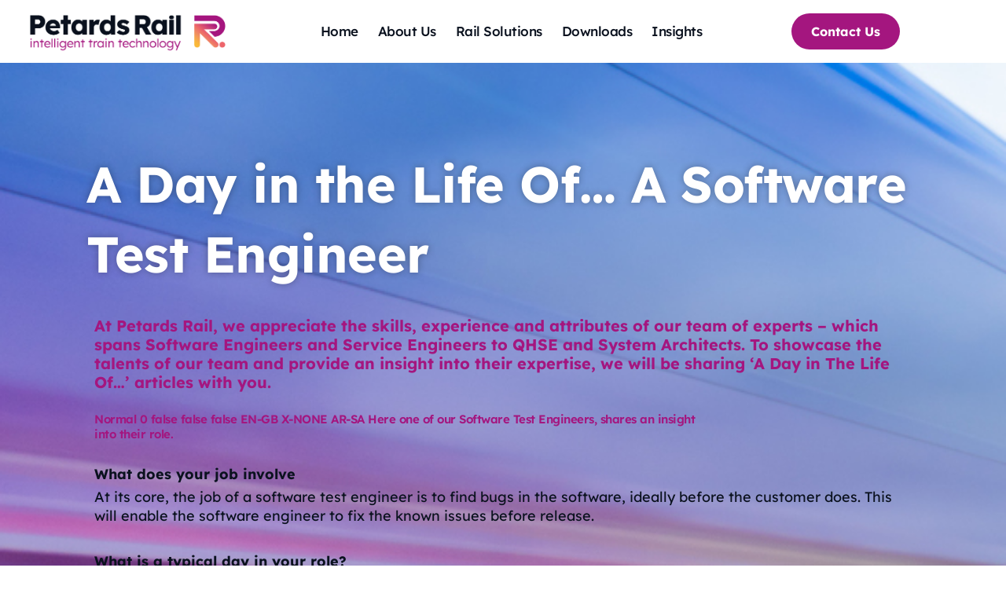

--- FILE ---
content_type: text/css
request_url: https://petardsrailsolutions.com/wp-content/uploads/elementor/css/post-3557.css
body_size: 54
content:
.elementor-widget-text-editor{font-family:var( --e-global-typography-text-font-family ), Sans-serif;font-weight:var( --e-global-typography-text-font-weight );color:var( --e-global-color-text );}.elementor-widget-text-editor.elementor-drop-cap-view-stacked .elementor-drop-cap{background-color:var( --e-global-color-primary );}.elementor-widget-text-editor.elementor-drop-cap-view-framed .elementor-drop-cap, .elementor-widget-text-editor.elementor-drop-cap-view-default .elementor-drop-cap{color:var( --e-global-color-primary );border-color:var( --e-global-color-primary );}.elementor-3557 .elementor-element.elementor-element-18e3f80{width:var( --container-widget-width, 99.914% );max-width:99.914%;--container-widget-width:99.914%;--container-widget-flex-grow:0;font-family:"Lexend", Sans-serif;font-size:20px;font-weight:400;color:var( --e-global-color-secondary );}.elementor-widget-heading .elementor-heading-title{font-family:var( --e-global-typography-primary-font-family ), Sans-serif;font-weight:var( --e-global-typography-primary-font-weight );letter-spacing:var( --e-global-typography-primary-letter-spacing );color:var( --e-global-color-primary );}.elementor-3557 .elementor-element.elementor-element-6f6ab78 .elementor-heading-title{font-family:"Lexend Deca", Sans-serif;font-weight:600;color:var( --e-global-color-secondary );}.elementor-3557 .elementor-element.elementor-element-ab41c8f{font-family:"Lexend", Sans-serif;font-size:18px;font-weight:400;color:var( --e-global-color-primary );}@media(max-width:1024px){.elementor-widget-heading .elementor-heading-title{letter-spacing:var( --e-global-typography-primary-letter-spacing );}}@media(max-width:767px){.elementor-widget-heading .elementor-heading-title{letter-spacing:var( --e-global-typography-primary-letter-spacing );}}

--- FILE ---
content_type: text/css
request_url: https://petardsrailsolutions.com/wp-content/uploads/elementor/css/post-31.css
body_size: 913
content:
.elementor-31 .elementor-element.elementor-element-e275e50:not(.elementor-motion-effects-element-type-background), .elementor-31 .elementor-element.elementor-element-e275e50 > .elementor-motion-effects-container > .elementor-motion-effects-layer{background-color:#FFFFFF;}.elementor-31 .elementor-element.elementor-element-e275e50 > .elementor-container{min-height:80px;}.elementor-31 .elementor-element.elementor-element-e275e50{transition:background 0.3s, border 0.3s, border-radius 0.3s, box-shadow 0.3s;padding:0px 20px 0px 20px;}.elementor-31 .elementor-element.elementor-element-e275e50 > .elementor-background-overlay{transition:background 0.3s, border-radius 0.3s, opacity 0.3s;}.elementor-bc-flex-widget .elementor-31 .elementor-element.elementor-element-dc3a7a1.elementor-column .elementor-widget-wrap{align-items:center;}.elementor-31 .elementor-element.elementor-element-dc3a7a1.elementor-column.elementor-element[data-element_type="column"] > .elementor-widget-wrap.elementor-element-populated{align-content:center;align-items:center;}.elementor-widget-image .widget-image-caption{color:var( --e-global-color-text );font-family:var( --e-global-typography-text-font-family ), Sans-serif;font-weight:var( --e-global-typography-text-font-weight );}.elementor-31 .elementor-element.elementor-element-381110c{text-align:left;}.elementor-bc-flex-widget .elementor-31 .elementor-element.elementor-element-811b36e.elementor-column .elementor-widget-wrap{align-items:center;}.elementor-31 .elementor-element.elementor-element-811b36e.elementor-column.elementor-element[data-element_type="column"] > .elementor-widget-wrap.elementor-element-populated{align-content:center;align-items:center;}.elementor-widget-nav-menu .elementor-nav-menu .elementor-item{font-family:var( --e-global-typography-primary-font-family ), Sans-serif;font-weight:var( --e-global-typography-primary-font-weight );letter-spacing:var( --e-global-typography-primary-letter-spacing );}.elementor-widget-nav-menu .elementor-nav-menu--main .elementor-item{color:var( --e-global-color-text );fill:var( --e-global-color-text );}.elementor-widget-nav-menu .elementor-nav-menu--main .elementor-item:hover,
					.elementor-widget-nav-menu .elementor-nav-menu--main .elementor-item.elementor-item-active,
					.elementor-widget-nav-menu .elementor-nav-menu--main .elementor-item.highlighted,
					.elementor-widget-nav-menu .elementor-nav-menu--main .elementor-item:focus{color:var( --e-global-color-accent );fill:var( --e-global-color-accent );}.elementor-widget-nav-menu .elementor-nav-menu--main:not(.e--pointer-framed) .elementor-item:before,
					.elementor-widget-nav-menu .elementor-nav-menu--main:not(.e--pointer-framed) .elementor-item:after{background-color:var( --e-global-color-accent );}.elementor-widget-nav-menu .e--pointer-framed .elementor-item:before,
					.elementor-widget-nav-menu .e--pointer-framed .elementor-item:after{border-color:var( --e-global-color-accent );}.elementor-widget-nav-menu{--e-nav-menu-divider-color:var( --e-global-color-text );}.elementor-widget-nav-menu .elementor-nav-menu--dropdown .elementor-item, .elementor-widget-nav-menu .elementor-nav-menu--dropdown  .elementor-sub-item{font-family:var( --e-global-typography-accent-font-family ), Sans-serif;font-weight:var( --e-global-typography-accent-font-weight );}.elementor-31 .elementor-element.elementor-element-43400f4 .elementor-menu-toggle{margin:0 auto;background-color:var( --e-global-color-astglobalcolor5 );}.elementor-31 .elementor-element.elementor-element-43400f4 .elementor-nav-menu .elementor-item{font-family:"Lexend Deca", Sans-serif;font-size:17px;font-weight:500;}.elementor-31 .elementor-element.elementor-element-43400f4 .elementor-nav-menu--main .elementor-item{color:#0B121F;fill:#0B121F;padding-left:0px;padding-right:0px;}.elementor-31 .elementor-element.elementor-element-43400f4 .elementor-nav-menu--main .elementor-item:hover,
					.elementor-31 .elementor-element.elementor-element-43400f4 .elementor-nav-menu--main .elementor-item.elementor-item-active,
					.elementor-31 .elementor-element.elementor-element-43400f4 .elementor-nav-menu--main .elementor-item.highlighted,
					.elementor-31 .elementor-element.elementor-element-43400f4 .elementor-nav-menu--main .elementor-item:focus{color:#A4167F;fill:#A4167F;}.elementor-31 .elementor-element.elementor-element-43400f4 .elementor-nav-menu--main .elementor-item.elementor-item-active{color:#A4167F;}.elementor-31 .elementor-element.elementor-element-43400f4{--e-nav-menu-horizontal-menu-item-margin:calc( 25px / 2 );}.elementor-31 .elementor-element.elementor-element-43400f4 .elementor-nav-menu--main:not(.elementor-nav-menu--layout-horizontal) .elementor-nav-menu > li:not(:last-child){margin-bottom:25px;}.elementor-31 .elementor-element.elementor-element-43400f4 .elementor-nav-menu--dropdown a, .elementor-31 .elementor-element.elementor-element-43400f4 .elementor-menu-toggle{color:var( --e-global-color-primary );fill:var( --e-global-color-primary );}.elementor-31 .elementor-element.elementor-element-43400f4 .elementor-nav-menu--dropdown{background-color:var( --e-global-color-astglobalcolor5 );}.elementor-31 .elementor-element.elementor-element-43400f4 .elementor-nav-menu--dropdown a:hover,
					.elementor-31 .elementor-element.elementor-element-43400f4 .elementor-nav-menu--dropdown a:focus,
					.elementor-31 .elementor-element.elementor-element-43400f4 .elementor-nav-menu--dropdown a.elementor-item-active,
					.elementor-31 .elementor-element.elementor-element-43400f4 .elementor-nav-menu--dropdown a.highlighted,
					.elementor-31 .elementor-element.elementor-element-43400f4 .elementor-menu-toggle:hover,
					.elementor-31 .elementor-element.elementor-element-43400f4 .elementor-menu-toggle:focus{color:var( --e-global-color-secondary );}.elementor-31 .elementor-element.elementor-element-43400f4 .elementor-nav-menu--dropdown a:hover,
					.elementor-31 .elementor-element.elementor-element-43400f4 .elementor-nav-menu--dropdown a:focus,
					.elementor-31 .elementor-element.elementor-element-43400f4 .elementor-nav-menu--dropdown a.elementor-item-active,
					.elementor-31 .elementor-element.elementor-element-43400f4 .elementor-nav-menu--dropdown a.highlighted{background-color:var( --e-global-color-astglobalcolor5 );}.elementor-31 .elementor-element.elementor-element-43400f4 div.elementor-menu-toggle{color:var( --e-global-color-primary );}.elementor-31 .elementor-element.elementor-element-43400f4 div.elementor-menu-toggle svg{fill:var( --e-global-color-primary );}.elementor-bc-flex-widget .elementor-31 .elementor-element.elementor-element-9590a3a.elementor-column .elementor-widget-wrap{align-items:center;}.elementor-31 .elementor-element.elementor-element-9590a3a.elementor-column.elementor-element[data-element_type="column"] > .elementor-widget-wrap.elementor-element-populated{align-content:center;align-items:center;}.elementor-31 .elementor-element.elementor-element-9590a3a > .elementor-element-populated, .elementor-31 .elementor-element.elementor-element-9590a3a > .elementor-element-populated > .elementor-background-overlay, .elementor-31 .elementor-element.elementor-element-9590a3a > .elementor-background-slideshow{border-radius:0px 0px 0px 0px;}.elementor-widget-button .elementor-button{background-color:var( --e-global-color-accent );font-family:var( --e-global-typography-accent-font-family ), Sans-serif;font-weight:var( --e-global-typography-accent-font-weight );}.elementor-31 .elementor-element.elementor-element-02076b8 .elementor-button{background-color:var( --e-global-color-secondary );font-family:"Lexend", Sans-serif;font-size:16px;font-weight:700;fill:#FFFFFF;color:#FFFFFF;border-style:solid;border-width:0px 0px 0px 0px;border-color:#EDC9E4;border-radius:100px 100px 100px 100px;padding:15px 25px 15px 25px;}.elementor-31 .elementor-element.elementor-element-02076b8 .elementor-button:hover, .elementor-31 .elementor-element.elementor-element-02076b8 .elementor-button:focus{color:var( --e-global-color-primary );}.elementor-31 .elementor-element.elementor-element-02076b8 .elementor-button:hover svg, .elementor-31 .elementor-element.elementor-element-02076b8 .elementor-button:focus svg{fill:var( --e-global-color-primary );}.elementor-theme-builder-content-area{height:400px;}.elementor-location-header:before, .elementor-location-footer:before{content:"";display:table;clear:both;}@media(max-width:1024px){.elementor-widget-nav-menu .elementor-nav-menu .elementor-item{letter-spacing:var( --e-global-typography-primary-letter-spacing );}}@media(min-width:768px){.elementor-31 .elementor-element.elementor-element-dc3a7a1{width:25%;}.elementor-31 .elementor-element.elementor-element-811b36e{width:60.628%;}.elementor-31 .elementor-element.elementor-element-9590a3a{width:14.036%;}}@media(max-width:767px){.elementor-31 .elementor-element.elementor-element-dc3a7a1{width:80%;}.elementor-31 .elementor-element.elementor-element-811b36e{width:20%;}.elementor-widget-nav-menu .elementor-nav-menu .elementor-item{letter-spacing:var( --e-global-typography-primary-letter-spacing );}}

--- FILE ---
content_type: text/css
request_url: https://petardsrailsolutions.com/wp-content/uploads/elementor/css/post-22.css
body_size: 931
content:
.elementor-22 .elementor-element.elementor-element-38988c6:not(.elementor-motion-effects-element-type-background), .elementor-22 .elementor-element.elementor-element-38988c6 > .elementor-motion-effects-container > .elementor-motion-effects-layer{background-color:var( --e-global-color-primary );}.elementor-22 .elementor-element.elementor-element-38988c6{transition:background 0.3s, border 0.3s, border-radius 0.3s, box-shadow 0.3s;padding:50px 20px 30px 20px;}.elementor-22 .elementor-element.elementor-element-38988c6 > .elementor-background-overlay{transition:background 0.3s, border-radius 0.3s, opacity 0.3s;}.elementor-widget-image .widget-image-caption{color:var( --e-global-color-text );font-family:var( --e-global-typography-text-font-family ), Sans-serif;font-weight:var( --e-global-typography-text-font-weight );}.elementor-22 .elementor-element.elementor-element-e2005c1 > .elementor-widget-container{margin:0px 135px 0px 0px;}.elementor-22 .elementor-element.elementor-element-e2005c1{text-align:left;}.elementor-widget-heading .elementor-heading-title{font-family:var( --e-global-typography-primary-font-family ), Sans-serif;font-weight:var( --e-global-typography-primary-font-weight );letter-spacing:var( --e-global-typography-primary-letter-spacing );color:var( --e-global-color-primary );}.elementor-22 .elementor-element.elementor-element-4c79265 > .elementor-widget-container{padding:20px 0px 0px 0px;}.elementor-22 .elementor-element.elementor-element-4c79265 .elementor-heading-title{font-family:"Lexend Deca", Sans-serif;font-size:16px;font-weight:700;color:var( --e-global-color-secondary );}.elementor-widget-text-editor{font-family:var( --e-global-typography-text-font-family ), Sans-serif;font-weight:var( --e-global-typography-text-font-weight );color:var( --e-global-color-text );}.elementor-widget-text-editor.elementor-drop-cap-view-stacked .elementor-drop-cap{background-color:var( --e-global-color-primary );}.elementor-widget-text-editor.elementor-drop-cap-view-framed .elementor-drop-cap, .elementor-widget-text-editor.elementor-drop-cap-view-default .elementor-drop-cap{color:var( --e-global-color-primary );border-color:var( --e-global-color-primary );}.elementor-22 .elementor-element.elementor-element-22e4c6e > .elementor-widget-container{padding:5px 0px 0px 0px;}.elementor-22 .elementor-element.elementor-element-22e4c6e{font-family:"Lexend Deca", Sans-serif;font-size:16px;font-weight:400;line-height:24px;color:var( --e-global-color-astglobalcolor5 );}.elementor-22 .elementor-element.elementor-element-b193462 > .elementor-widget-container{padding:5px 0px 0px 0px;}.elementor-22 .elementor-element.elementor-element-b193462{font-family:"Lexend Deca", Sans-serif;font-size:16px;font-weight:400;line-height:24px;color:var( --e-global-color-astglobalcolor5 );}.elementor-bc-flex-widget .elementor-22 .elementor-element.elementor-element-d312bcc.elementor-column .elementor-widget-wrap{align-items:center;}.elementor-22 .elementor-element.elementor-element-d312bcc.elementor-column.elementor-element[data-element_type="column"] > .elementor-widget-wrap.elementor-element-populated{align-content:center;align-items:center;}.elementor-22 .elementor-element.elementor-element-8ce83e9{--grid-template-columns:repeat(0, auto);--grid-column-gap:5px;--grid-row-gap:0px;}.elementor-22 .elementor-element.elementor-element-8ce83e9 .elementor-widget-container{text-align:left;}.elementor-22 .elementor-element.elementor-element-541ed55 .elementor-heading-title{font-family:"Lexend Deca", Sans-serif;font-size:24px;font-weight:700;color:#FFFFFF;}.elementor-widget-icon-list .elementor-icon-list-item:not(:last-child):after{border-color:var( --e-global-color-text );}.elementor-widget-icon-list .elementor-icon-list-icon i{color:var( --e-global-color-primary );}.elementor-widget-icon-list .elementor-icon-list-icon svg{fill:var( --e-global-color-primary );}.elementor-widget-icon-list .elementor-icon-list-item > .elementor-icon-list-text, .elementor-widget-icon-list .elementor-icon-list-item > a{font-family:var( --e-global-typography-text-font-family ), Sans-serif;font-weight:var( --e-global-typography-text-font-weight );}.elementor-widget-icon-list .elementor-icon-list-text{color:var( --e-global-color-secondary );}.elementor-22 .elementor-element.elementor-element-a6dad1f > .elementor-widget-container{padding:30px 0px 0px 0px;}.elementor-22 .elementor-element.elementor-element-a6dad1f .elementor-icon-list-items:not(.elementor-inline-items) .elementor-icon-list-item:not(:last-child){padding-block-end:calc(0px/2);}.elementor-22 .elementor-element.elementor-element-a6dad1f .elementor-icon-list-items:not(.elementor-inline-items) .elementor-icon-list-item:not(:first-child){margin-block-start:calc(0px/2);}.elementor-22 .elementor-element.elementor-element-a6dad1f .elementor-icon-list-items.elementor-inline-items .elementor-icon-list-item{margin-inline:calc(0px/2);}.elementor-22 .elementor-element.elementor-element-a6dad1f .elementor-icon-list-items.elementor-inline-items{margin-inline:calc(-0px/2);}.elementor-22 .elementor-element.elementor-element-a6dad1f .elementor-icon-list-items.elementor-inline-items .elementor-icon-list-item:after{inset-inline-end:calc(-0px/2);}.elementor-22 .elementor-element.elementor-element-a6dad1f .elementor-icon-list-icon i{transition:color 0.3s;}.elementor-22 .elementor-element.elementor-element-a6dad1f .elementor-icon-list-icon svg{transition:fill 0.3s;}.elementor-22 .elementor-element.elementor-element-a6dad1f{--e-icon-list-icon-size:14px;--icon-vertical-offset:0px;}.elementor-22 .elementor-element.elementor-element-a6dad1f .elementor-icon-list-item > .elementor-icon-list-text, .elementor-22 .elementor-element.elementor-element-a6dad1f .elementor-icon-list-item > a{font-family:"Lexend Deca", Sans-serif;font-size:16px;font-weight:400;}.elementor-22 .elementor-element.elementor-element-a6dad1f .elementor-icon-list-text{color:#FFFFFF;transition:color 0.3s;}.elementor-22 .elementor-element.elementor-element-e1af8d1 .elementor-heading-title{font-family:"Lexend Deca", Sans-serif;font-size:24px;font-weight:700;color:#FFFFFF;}.elementor-22 .elementor-element.elementor-element-f3dfdb1 > .elementor-widget-container{padding:30px 0px 0px 0px;}.elementor-22 .elementor-element.elementor-element-f3dfdb1 .elementor-icon-list-items:not(.elementor-inline-items) .elementor-icon-list-item:not(:last-child){padding-block-end:calc(0px/2);}.elementor-22 .elementor-element.elementor-element-f3dfdb1 .elementor-icon-list-items:not(.elementor-inline-items) .elementor-icon-list-item:not(:first-child){margin-block-start:calc(0px/2);}.elementor-22 .elementor-element.elementor-element-f3dfdb1 .elementor-icon-list-items.elementor-inline-items .elementor-icon-list-item{margin-inline:calc(0px/2);}.elementor-22 .elementor-element.elementor-element-f3dfdb1 .elementor-icon-list-items.elementor-inline-items{margin-inline:calc(-0px/2);}.elementor-22 .elementor-element.elementor-element-f3dfdb1 .elementor-icon-list-items.elementor-inline-items .elementor-icon-list-item:after{inset-inline-end:calc(-0px/2);}.elementor-22 .elementor-element.elementor-element-f3dfdb1 .elementor-icon-list-icon i{transition:color 0.3s;}.elementor-22 .elementor-element.elementor-element-f3dfdb1 .elementor-icon-list-icon svg{transition:fill 0.3s;}.elementor-22 .elementor-element.elementor-element-f3dfdb1{--e-icon-list-icon-size:14px;--icon-vertical-offset:0px;}.elementor-22 .elementor-element.elementor-element-f3dfdb1 .elementor-icon-list-item > .elementor-icon-list-text, .elementor-22 .elementor-element.elementor-element-f3dfdb1 .elementor-icon-list-item > a{font-family:"Lexend Deca", Sans-serif;font-size:16px;font-weight:400;}.elementor-22 .elementor-element.elementor-element-f3dfdb1 .elementor-icon-list-text{color:#FFFFFF;transition:color 0.3s;}.elementor-22 .elementor-element.elementor-element-9e22d87:not(.elementor-motion-effects-element-type-background), .elementor-22 .elementor-element.elementor-element-9e22d87 > .elementor-motion-effects-container > .elementor-motion-effects-layer{background-color:var( --e-global-color-secondary );}.elementor-22 .elementor-element.elementor-element-9e22d87{transition:background 0.3s, border 0.3s, border-radius 0.3s, box-shadow 0.3s;padding:0px 10px 0px 10px;}.elementor-22 .elementor-element.elementor-element-9e22d87 > .elementor-background-overlay{transition:background 0.3s, border-radius 0.3s, opacity 0.3s;}.elementor-22 .elementor-element.elementor-element-8917d62{text-align:center;font-family:"Lexend", Sans-serif;font-weight:400;color:var( --e-global-color-astglobalcolor5 );}.elementor-theme-builder-content-area{height:400px;}.elementor-location-header:before, .elementor-location-footer:before{content:"";display:table;clear:both;}@media(max-width:1024px){.elementor-widget-heading .elementor-heading-title{letter-spacing:var( --e-global-typography-primary-letter-spacing );}}@media(max-width:767px){.elementor-22 .elementor-element.elementor-element-38988c6{padding:70px 10px 40px 10px;}.elementor-widget-heading .elementor-heading-title{letter-spacing:var( --e-global-typography-primary-letter-spacing );}}@media(min-width:768px){.elementor-22 .elementor-element.elementor-element-03183a3{width:40%;}.elementor-22 .elementor-element.elementor-element-29411e1{width:74.999%;}.elementor-22 .elementor-element.elementor-element-d312bcc{width:25%;}.elementor-22 .elementor-element.elementor-element-96e8c1a{width:30%;}.elementor-22 .elementor-element.elementor-element-b114cef{width:29.666%;}}

--- FILE ---
content_type: text/css
request_url: https://petardsrailsolutions.com/wp-content/uploads/elementor/css/post-2949.css
body_size: 220
content:
.elementor-2949 .elementor-element.elementor-element-8001457:not(.elementor-motion-effects-element-type-background), .elementor-2949 .elementor-element.elementor-element-8001457 > .elementor-motion-effects-container > .elementor-motion-effects-layer{background-image:url("https://petardsrailsolutions.com/wp-content/uploads/2023/02/Petards-rail-large-banners1.jpg");background-position:center center;background-size:cover;}.elementor-2949 .elementor-element.elementor-element-8001457 > .elementor-background-overlay{background-color:var( --e-global-color-primary );opacity:0.2;transition:background 0.3s, border-radius 0.3s, opacity 0.3s;}.elementor-2949 .elementor-element.elementor-element-8001457{transition:background 0.3s, border 0.3s, border-radius 0.3s, box-shadow 0.3s;padding:100px 100px 100px 100px;}.elementor-widget-heading .elementor-heading-title{font-family:var( --e-global-typography-primary-font-family ), Sans-serif;font-weight:var( --e-global-typography-primary-font-weight );letter-spacing:var( --e-global-typography-primary-letter-spacing );color:var( --e-global-color-primary );}.elementor-2949 .elementor-element.elementor-element-2a8e846 .elementor-heading-title{font-family:"Lexend", Sans-serif;font-size:64px;font-weight:700;text-shadow:0px 0px 10px rgba(0,0,0,0.3);color:#FFFFFF;}.elementor-widget-theme-post-content{color:var( --e-global-color-text );font-family:var( --e-global-typography-text-font-family ), Sans-serif;font-weight:var( --e-global-typography-text-font-weight );}.elementor-2949 .elementor-element.elementor-element-ef72fc5{padding:050px 0px 50px 0px;}@media(max-width:1024px){.elementor-2949 .elementor-element.elementor-element-8001457{padding:180px 50px 180px 50px;}.elementor-widget-heading .elementor-heading-title{letter-spacing:var( --e-global-typography-primary-letter-spacing );}.elementor-2949 .elementor-element.elementor-element-2a8e846 .elementor-heading-title{font-size:44px;}}@media(max-width:767px){.elementor-2949 .elementor-element.elementor-element-8001457{padding:100px 10px 100px 10px;}.elementor-widget-heading .elementor-heading-title{letter-spacing:var( --e-global-typography-primary-letter-spacing );}.elementor-2949 .elementor-element.elementor-element-2a8e846 .elementor-heading-title{font-size:34px;}}

--- FILE ---
content_type: text/css
request_url: https://hb.wpmucdn.com/petardsrailsolutions.com/74de3dc3-8ad4-4bea-8e67-1ef16a79aa42.css
body_size: 110
content:
/**handles:elementor-icons-fa-solid**/
/*!
 * Font Awesome Free 5.15.3 by @fontawesome - https://fontawesome.com
 * License - https://fontawesome.com/license/free (Icons: CC BY 4.0, Fonts: SIL OFL 1.1, Code: MIT License)
 */
@font-face{font-family:"Font Awesome 5 Free";font-style:normal;font-weight:900;font-display:swap;src:url(https://petardsrailsolutions.com/wp-content/plugins/elementor/assets/lib/font-awesome/webfonts/fa-solid-900.eot);src:url(https://petardsrailsolutions.com/wp-content/plugins/elementor/assets/lib/font-awesome/webfonts/fa-solid-900.eot?#iefix) format("embedded-opentype"),url(https://petardsrailsolutions.com/wp-content/plugins/elementor/assets/lib/font-awesome/webfonts/fa-solid-900.woff2) format("woff2"),url(https://petardsrailsolutions.com/wp-content/plugins/elementor/assets/lib/font-awesome/webfonts/fa-solid-900.woff) format("woff"),url(https://petardsrailsolutions.com/wp-content/plugins/elementor/assets/lib/font-awesome/webfonts/fa-solid-900.ttf) format("truetype"),url(https://petardsrailsolutions.com/wp-content/plugins/elementor/assets/lib/font-awesome/webfonts/fa-solid-900.svg#fontawesome) format("svg")}.fa,.fas{font-family:"Font Awesome 5 Free";font-weight:900}

--- FILE ---
content_type: text/css
request_url: https://hb.wpmucdn.com/petardsrailsolutions.com/1f90018e-c412-435a-ba66-4a662b250e32.css
body_size: 107
content:
/**handles:elementor-icons-fa-brands**/
/*!
 * Font Awesome Free 5.15.3 by @fontawesome - https://fontawesome.com
 * License - https://fontawesome.com/license/free (Icons: CC BY 4.0, Fonts: SIL OFL 1.1, Code: MIT License)
 */
@font-face{font-family:"Font Awesome 5 Brands";font-style:normal;font-weight:400;font-display:swap;src:url(https://petardsrailsolutions.com/wp-content/plugins/elementor/assets/lib/font-awesome/webfonts/fa-brands-400.eot);src:url(https://petardsrailsolutions.com/wp-content/plugins/elementor/assets/lib/font-awesome/webfonts/fa-brands-400.eot?#iefix) format("embedded-opentype"),url(https://petardsrailsolutions.com/wp-content/plugins/elementor/assets/lib/font-awesome/webfonts/fa-brands-400.woff2) format("woff2"),url(https://petardsrailsolutions.com/wp-content/plugins/elementor/assets/lib/font-awesome/webfonts/fa-brands-400.woff) format("woff"),url(https://petardsrailsolutions.com/wp-content/plugins/elementor/assets/lib/font-awesome/webfonts/fa-brands-400.ttf) format("truetype"),url(https://petardsrailsolutions.com/wp-content/plugins/elementor/assets/lib/font-awesome/webfonts/fa-brands-400.svg#fontawesome) format("svg")}.fab{font-family:"Font Awesome 5 Brands";font-weight:400}